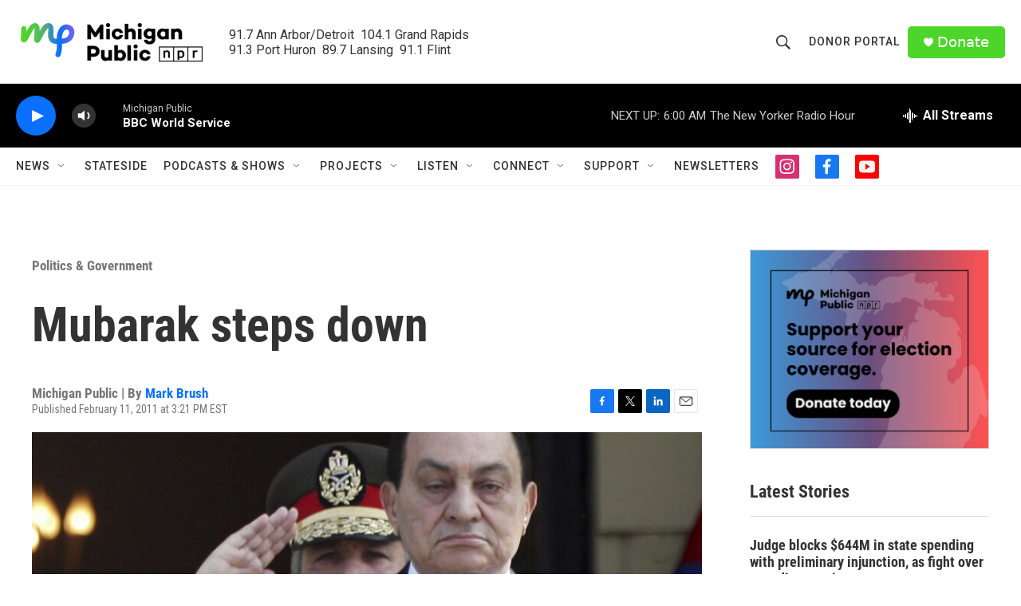

--- FILE ---
content_type: text/html; charset=utf-8
request_url: https://www.google.com/recaptcha/api2/aframe
body_size: 182
content:
<!DOCTYPE HTML><html><head><meta http-equiv="content-type" content="text/html; charset=UTF-8"></head><body><script nonce="Jb2_jsIrj0OnY7ixLv4ETw">/** Anti-fraud and anti-abuse applications only. See google.com/recaptcha */ try{var clients={'sodar':'https://pagead2.googlesyndication.com/pagead/sodar?'};window.addEventListener("message",function(a){try{if(a.source===window.parent){var b=JSON.parse(a.data);var c=clients[b['id']];if(c){var d=document.createElement('img');d.src=c+b['params']+'&rc='+(localStorage.getItem("rc::a")?sessionStorage.getItem("rc::b"):"");window.document.body.appendChild(d);sessionStorage.setItem("rc::e",parseInt(sessionStorage.getItem("rc::e")||0)+1);localStorage.setItem("rc::h",'1768720843588');}}}catch(b){}});window.parent.postMessage("_grecaptcha_ready", "*");}catch(b){}</script></body></html>